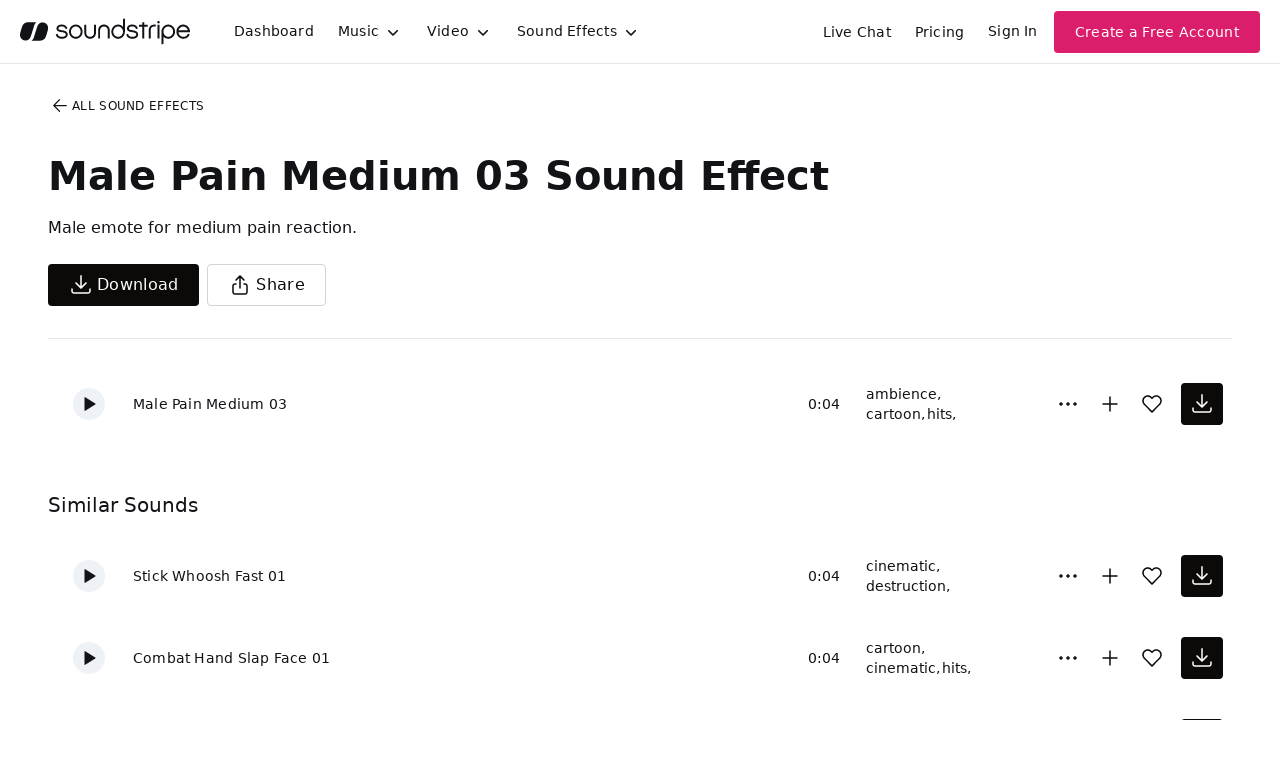

--- FILE ---
content_type: text/html
request_url: https://js.chargebee.com/assets/cbjs-2025.12.23-13.54/v2/master.html?site=soundstripe&env=production
body_size: -2387
content:
<!DOCTYPE html>
<html>
  <head>
    <meta charset="UTF-8">
    <title>Chargebee</title>
  <script nonce="po10rdfhT0uZCGfj5ZgPYXzw" type="text/javascript" src="https://js.chargebee.com/assets/cbjs-2025.12.23-13.54/v2/master-848cee7e8d75ca3d28ad.js"></script><script nonce="po10rdfhT0uZCGfj5ZgPYXzw">window._hp_csp_nonce = "po10rdfhT0uZCGfj5ZgPYXzw"</script>
</head>
  <body>
  </body>
</html>